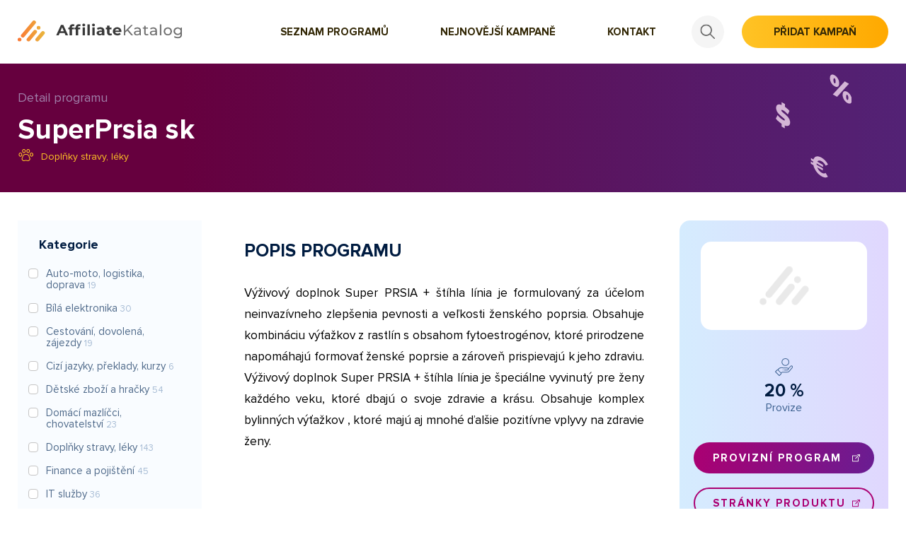

--- FILE ---
content_type: text/html; charset=UTF-8
request_url: https://affiliatekatalog.com/kampane/superprsia-sk/
body_size: 5276
content:
<!DOCTYPE html>
<html>
<head>
    <meta charset="utf-8"/>
    <meta http-equiv="X-UA-Compatible" content="IE=edge"/>
    <title>SuperPrsia sk - Affiliatekatalog.com</title>
    <meta name="viewport" content="width=device-width, initial-scale=1"/>

    <!-- Google Tag Manager -->
    <script>(function (w, d, s, l, i) {
            w[l] = w[l] || [];
            w[l].push({
                'gtm.start':
                    new Date().getTime(), event: 'gtm.js'
            });
            var f = d.getElementsByTagName(s)[0],
                j = d.createElement(s), dl = l != 'dataLayer' ? '&l=' + l : '';
            j.async = true;
            j.src =
                'https://www.googletagmanager.com/gtm.js?id=' + i + dl;
            f.parentNode.insertBefore(j, f);
        })(window, document, 'script', 'dataLayer', 'GTM-KQ8LSVB');</script>
    <!-- End Google Tag Manager -->

        <meta property="og:title" content="SuperPrsia sk - Affiliatekatalog.com" />
    <meta property="og:url" content="https://affiliatekatalog.com/kampane/superprsia-sk/" />
    <meta property="og:description" content="Výživový doplnok Super PRSIA + štíhla línia je formulovaný za účelom neinvazívneho zlepšenia pevnosti a veľkosti ženského poprsia. Obsahuje kombináciu výťažkov z rastlín s obsahom fytoestrogénov, ktoré prirodzene napomáhajú formovať ženské poprsie a zároveň prispievajú k jeho zdraviu. Výživový doplnok Super PRSIA + štíhla línia je špeciálne vyvinutý pre ženy každého veku, ktoré dbajú o svoje zdravie a krásu. Obsahuje komplex bylinných výťažkov , ktoré majú aj mnohé ďalšie pozitívne vplyvy na zdravie ženy." />
    <meta property="og:image" content="https://affiliatekatalog.com/assets/images/og/affiliatekatalog-detail-2.jpg" />

    <!-- Favicons -->
    <link rel="apple-touch-icon" sizes="57x57" href="/assets/images/favicons/apple-icon-57x57.png">
    <link rel="apple-touch-icon" sizes="60x60" href="/assets/images/favicons/apple-icon-60x60.png">
    <link rel="apple-touch-icon" sizes="72x72" href="/assets/images/favicons/apple-icon-72x72.png">
    <link rel="apple-touch-icon" sizes="76x76" href="/assets/images/favicons/apple-icon-76x76.png">
    <link rel="apple-touch-icon" sizes="114x114" href="/assets/images/favicons/apple-icon-114x114.png">
    <link rel="apple-touch-icon" sizes="120x120" href="/assets/images/favicons/apple-icon-120x120.png">
    <link rel="apple-touch-icon" sizes="144x144" href="/assets/images/favicons/apple-icon-144x144.png">
    <link rel="apple-touch-icon" sizes="152x152" href="/assets/images/favicons/apple-icon-152x152.png">
    <link rel="apple-touch-icon" sizes="180x180" href="/assets/images/favicons/apple-icon-180x180.png">
    <link rel="icon" type="image/png" sizes="192x192"  href="/assets/images/favicons/android-icon-192x192.png">
    <link rel="icon" type="image/png" sizes="32x32" href="/assets/images/favicons/favicon-32x32.png">
    <link rel="icon" type="image/png" sizes="96x96" href="/assets/images/favicons/favicon-96x96.png">
    <link rel="icon" type="image/png" sizes="16x16" href="/assets/images/favicons/favicon-16x16.png">
    <link rel="manifest" href="/assets/images/favicons/manifest.json">
    <meta name="msapplication-TileColor" content="#ffffff">
    <meta name="msapplication-TileImage" content="/ms-icon-144x144.png">
    <meta name="theme-color" content="#ffffff">

    <!-- Fonts -->
    <link rel="preload" as="font" type="font/woff2" href="/assets/fonts/ProximaNova-Bold.woff2" crossorigin="crossorigin"/>
    <link rel="preload" as="font" type="font/woff2" href="/assets/fonts/ProximaNova-Regular.woff2" crossorigin="crossorigin"/>

    <!-- Stylesheet -->
    <link rel="stylesheet" type="text/css" href="/assets/css/main.css?v=1619792210"/>
    <!-- Magnific Popup -->
    <link rel="stylesheet" type="text/css" href="/assets/css/vendor/magnific-popup.css"/>
    <!-- jQuery -->
    <script type="text/javascript" src="/assets/js/jquery-1.11.0.min.js"></script>
    <script type="text/javascript" src="/assets/js/jquery-migrate-1.2.1.min.js"></script>

    <!-- autocomplete -->
    <script type="text/javascript" src="/assets/js/jquery-ui-1.12.1.min.js"></script>
    <link rel="stylesheet" type="text/css" href="https://code.jquery.com/ui/1.12.1/themes/base/jquery-ui.min.css"/>

    <!-- noUISlider -->
    <link rel="stylesheet" href="/assets/css/vendor/nouislider.min.css"/>

    <script src="https://cdn.jsdelivr.net/npm/sweetalert2@10"></script>

    </head>
<body itemscope="" itemtype="http://schema.org/WebPage">

<!-- Google Tag Manager (noscript) -->
<noscript>
    <iframe src="https://www.googletagmanager.com/ns.html?id=GTM-KQ8LSVB"
            height="0" width="0" style="display:none;visibility:hidden"></iframe>
</noscript>
<!-- End Google Tag Manager (noscript) -->

<div class="page">
    <header class="header" role="banner" itemscope="" itemtype="http://schema.org/WPHeader">
        <div class="search-popup">
            <div class="search-popup__overlay"></div>
            <form class="search-form">
                <div class="container">
                    <div class="search">
                        <input
                                type="text"
                                class="search__input search-form-input-global"
                                placeholder="Hledejte např.: tarify, půjčky, nábytek"
                        />
                        <button type="submit" class="search__submit">
                            <img src="/assets/images/search.svg" alt=""/>
                        </button>
                        <button type="button" class="search__close search-toggle">
                            <img src="/assets/images/close.svg" alt=""/>
                        </button>
                    </div>
                </div>
            </form>
        </div>
        <div class="container">
            <div class="header__left">
                <div class="header__logo">
                    <a href="https://affiliatekatalog.com/" title="Zpět na úvodní stránku">
                        <img src="/assets/images/logo.svg" alt="Affiliate Katalog"/>
                    </a>
                </div>
            </div>

            <div class="header__right">
                <div class="header__nav">
                    <ul class="navigation">
                        <li>
                            <a href="https://affiliatekatalog.com/kampane/"><span>Seznam programů</span></a>
                        </li>
                        <li>
                            <a href="https://affiliatekatalog.com/novinky/"><span>Nejnovější kampaně</span></a>
                        </li>
                        <li class="hidden-desktop">
                            <a href="https://affiliatekatalog.com/kampane/nova/"><span>Přidat kampaň</span></a>
                        </li>
                        <li>
                            <a href="https://affiliatekatalog.com/kontakt/"><span>Kontakt</span></a>
                        </li>
                    </ul>
                </div>
                <button type="button" class="header__search search-toggle">
                    <img src="/assets/images/search.svg" alt=""/>
                </button>
                <a href="https://affiliatekatalog.com/kampane/nova/" class="btn text-uppercase header__button">Přidat kampaň</a>
                <button class="header__toggle" type="button">
                    <span></span>
                    <span></span>
                    <span></span>
                    <span></span>
                </button>
            </div>
        </div>
    </header>
    <main class="content" role="main" itemscope="" itemprop="mainContentOfPage">
            <section class="content__subheader">
        <div class="container">
            <div class="subheader">

                
                <div class="subheader__subtitle">Detail programu</div>
                <h1 class="subheader__caption">SuperPrsia sk</h1>
                <div class="subheader__categories">
                    <span class="subheader__category">
                        <img src="/assets/images/paw.svg" alt=""/>
                                                    <a href="/kampane/doplnky-stravy-leky/">Doplňky stravy, léky</a>                                            </span>
                </div>
                <div class="subheader__after">
                    <img src="/assets/images/hero-contact.svg" alt=""/>
                </div>
            </div>
        </div>
    </section>

    <div class="content__subpage">
        <div class="container">
            <div class="subpage-flex">
                <div class="subpage-flex__sidebar">
                    <aside role="complementary" class="sidebar">
                        <button class="sidebar__toggler" data-id="kategorie">
                            Kategorie programů
                        </button>
                        <div class="sidebar__group" id="kategorie">
                            <div class="sidebar__caption">Kategorie</div>
                            <ul class="category-filter">

            <li>
            <label class="control control--checkbox">
                <input type="checkbox" value="/kampane/auto-moto-logistika-doprava/" >
                <span class="contro-text">Auto-moto, logistika, doprava <small>19</small></span>
                <span class="control__indicator"></span>
            </label>
        </li>
            <li>
            <label class="control control--checkbox">
                <input type="checkbox" value="/kampane/bila-elektronika/" >
                <span class="contro-text">Bílá elektronika <small>30</small></span>
                <span class="control__indicator"></span>
            </label>
        </li>
            <li>
            <label class="control control--checkbox">
                <input type="checkbox" value="/kampane/cestovani-dovolena-zajezdy/" >
                <span class="contro-text">Cestování, dovolená, zájezdy <small>19</small></span>
                <span class="control__indicator"></span>
            </label>
        </li>
            <li>
            <label class="control control--checkbox">
                <input type="checkbox" value="/kampane/cizi-jazyky-preklady-kurzy/" >
                <span class="contro-text">Cizí jazyky, překlady, kurzy <small>6</small></span>
                <span class="control__indicator"></span>
            </label>
        </li>
            <li>
            <label class="control control--checkbox">
                <input type="checkbox" value="/kampane/detske-zbozi-a-hracky/" >
                <span class="contro-text">Dětské zboží a hračky <small>54</small></span>
                <span class="control__indicator"></span>
            </label>
        </li>
            <li>
            <label class="control control--checkbox">
                <input type="checkbox" value="/kampane/domaci-mazlicci-chovatelstvi/" >
                <span class="contro-text">Domácí mazlíčci, chovatelství <small>23</small></span>
                <span class="control__indicator"></span>
            </label>
        </li>
            <li>
            <label class="control control--checkbox">
                <input type="checkbox" value="/kampane/doplnky-stravy-leky/" >
                <span class="contro-text">Doplňky stravy, léky <small>143</small></span>
                <span class="control__indicator"></span>
            </label>
        </li>
            <li>
            <label class="control control--checkbox">
                <input type="checkbox" value="/kampane/finance-a-pojisteni/" >
                <span class="contro-text">Finance a pojištění <small>45</small></span>
                <span class="control__indicator"></span>
            </label>
        </li>
            <li>
            <label class="control control--checkbox">
                <input type="checkbox" value="/kampane/it-sluzby/" >
                <span class="contro-text">IT služby <small>36</small></span>
                <span class="control__indicator"></span>
            </label>
        </li>
            <li>
            <label class="control control--checkbox">
                <input type="checkbox" value="/kampane/kosmetika/" >
                <span class="contro-text">Kosmetika <small>124</small></span>
                <span class="control__indicator"></span>
            </label>
        </li>
            <li>
            <label class="control control--checkbox">
                <input type="checkbox" value="/kampane/kultura-zabava-filmy-knihy/" >
                <span class="contro-text">Kultura, zábava, filmy, knihy <small>58</small></span>
                <span class="control__indicator"></span>
            </label>
        </li>
            <li>
            <label class="control control--checkbox">
                <input type="checkbox" value="/kampane/marketing-podpora-podnikani-saas/" >
                <span class="contro-text">Marketing, podpora podnikání, SAAS <small>30</small></span>
                <span class="control__indicator"></span>
            </label>
        </li>
            <li>
            <label class="control control--checkbox">
                <input type="checkbox" value="/kampane/moda-obleceni-sperky-a-hodinky/" >
                <span class="contro-text">Móda, oblečení, šperky a hodinky <small>153</small></span>
                <span class="control__indicator"></span>
            </label>
        </li>
            <li>
            <label class="control control--checkbox">
                <input type="checkbox" value="/kampane/nabytek-vybaveni-domacnosti-domy/" >
                <span class="contro-text">Nábytek, vybavení domácností, domy <small>151</small></span>
                <span class="control__indicator"></span>
            </label>
        </li>
            <li>
            <label class="control control--checkbox">
                <input type="checkbox" value="/kampane/ostatni-a-hobby/" >
                <span class="contro-text">Ostatní a hobby <small>70</small></span>
                <span class="control__indicator"></span>
            </label>
        </li>
            <li>
            <label class="control control--checkbox">
                <input type="checkbox" value="/kampane/pc-konzole-tv-audio-foto-a-hry/" >
                <span class="contro-text">PC, konzole, TV, audio, foto a hry <small>9</small></span>
                <span class="control__indicator"></span>
            </label>
        </li>
            <li>
            <label class="control control--checkbox">
                <input type="checkbox" value="/kampane/poradenstvi-koucink-osobni-rozvoj/" >
                <span class="contro-text">Poradenství, koučink, osobní rozvoj <small>23</small></span>
                <span class="control__indicator"></span>
            </label>
        </li>
            <li>
            <label class="control control--checkbox">
                <input type="checkbox" value="/kampane/potraviny-napoje/" >
                <span class="contro-text">Potraviny, nápoje <small>109</small></span>
                <span class="control__indicator"></span>
            </label>
        </li>
            <li>
            <label class="control control--checkbox">
                <input type="checkbox" value="/kampane/sex-erotika-seznamovaci-portaly/" >
                <span class="contro-text">Sex, erotika, seznamovací portály <small>23</small></span>
                <span class="control__indicator"></span>
            </label>
        </li>
            <li>
            <label class="control control--checkbox">
                <input type="checkbox" value="/kampane/slevove-portaly-zazitkove-agentury/" >
                <span class="contro-text">Slevové portály, zážitkové agentury <small>8</small></span>
                <span class="control__indicator"></span>
            </label>
        </li>
            <li>
            <label class="control control--checkbox">
                <input type="checkbox" value="/kampane/sport-fitness/" >
                <span class="contro-text">Sport, fitness <small>88</small></span>
                <span class="control__indicator"></span>
            </label>
        </li>
            <li>
            <label class="control control--checkbox">
                <input type="checkbox" value="/kampane/telefony-tarify-prislusenstvi-k-telefonum/" >
                <span class="contro-text">Telefony, tarify, příslušenství k telefonům <small>13</small></span>
                <span class="control__indicator"></span>
            </label>
        </li>
            <li>
            <label class="control control--checkbox">
                <input type="checkbox" value="/kampane/vzdelani-a-kurzy/" >
                <span class="contro-text">Vzdělání a kurzy <small>18</small></span>
                <span class="control__indicator"></span>
            </label>
        </li>
            <li>
            <label class="control control--checkbox">
                <input type="checkbox" value="/kampane/zdravi-biohacking-wellbeing/" >
                <span class="contro-text">Zdraví, biohacking, wellbeing <small>93</small></span>
                <span class="control__indicator"></span>
            </label>
        </li>
    
</ul>                        </div>
                    </aside>
                </div>
                <section class="subpage-flex__content">
                    <div class="detail">
                        <div class="detail__content text-justify">
                            <h2>POPIS PROGRAMU</h2>
                            Výživový doplnok Super PRSIA + štíhla línia je formulovaný za účelom neinvazívneho zlepšenia pevnosti a veľkosti ženského poprsia. Obsahuje kombináciu výťažkov z rastlín s obsahom fytoestrogénov, ktoré prirodzene napomáhajú formovať ženské poprsie a zároveň prispievajú k jeho zdraviu. Výživový doplnok Super PRSIA + štíhla línia je špeciálne vyvinutý pre ženy každého veku, ktoré dbajú o svoje zdravie a krásu. Obsahuje komplex bylinných výťažkov , ktoré majú aj mnohé ďalšie pozitívne vplyvy na zdravie ženy.
                                                    </div>
                        <div class="detail__info">
                            <div class="detail-info sticky-box">
                                <div class="detail-info__image">
                                                                            <embed src="/assets/images/ab-logo.svg" alt="SuperPrsia sk" class="default-logo">
                                                                    </div>

                                <div class="detail-info__numbers">
                                                                            <div class="detail-info__item">
                                            <img src="/assets/images/coins.svg" alt="provize"/>
                                            <strong>20 %</strong><small>Provize</small>
                                        </div>
                                    
                                    
                                    
                                </div>
                                <a href="https://www.dognet.sk/kampane/kampan-superprsia-sk/" target="_blank" class="detail-info__btn text-uppercase">
                                    Provizní program
                                </a>
                                <a href="http://www.superprsia.sk/" target="_blank" class="detail-info__btn detail-info__btn--secondary text-uppercase">
                                    Stránky produktu
                                </a>
                            </div>
                        </div>
                    </div>
                </section>
            </div>
        </div>
    </div>
    </main>
    <footer class="footer">
        <div class="container">
            <div class="footer__content">
                <div class="footer__left">
                    <div class="copyright">
                        © 2014-2026 - Partnery katalogu jsou <a href="https://www.affilbox.cz/" target="_blank">Affiliate software AffilBox</a> a <a href="https://www.partnerbox.cz/" target="_blank">PartnerBox.cz</a>
                    </div>
                    <div class="social-sites">
                        <a href="https://twitter.com/affilbox" target="_blank"><img src="/assets/images/twitter.svg" alt="Twitter"/></a>
                        <a href="https://www.youtube.com/channel/UCGTQdWCVh3_O_wTf_98-LsA" target="_blank"><img src="/assets/images/youtube.svg" alt="YouTube"/></a>
                        <a href="https://www.facebook.com/AffilBox" target="_blank"><img src="/assets/images/facebook.svg" alt="Facebook"/></a>
                    </div>
                </div>
                <div class="footer__right">
                    <div class="developed">
                        <a href="https://www.firamedia.cz/" target="_blank" title="FIRA Media - Tvorba webových stránek Hradec Králové">
                            <img src="/assets/images/fira.svg" alt="FIRA Media"/>
                        </a>
                        &nbsp;&nbsp;&&nbsp;&nbsp;
                        <a href="https://www.effecto.cz/" target="_blank">
                            <img src="/assets/images/effecto.svg" alt="Effecto Creatives"/>
                        </a>
                    </div>
                </div>
            </div>
        </div>
    </footer>

    </div>

    <script src="/assets/js/nouislider.min.js"></script>
    <script src="/assets/js/wNumb.min.js"></script>
    <script src="/assets/js/jquery.magnific-popup.min.js"></script>
    <script src="/assets/js/jquery.stickybox.js"></script>
    <script src="/assets/js/scripts.js?v=1619792210"></script>

    <script type="text/javascript">
        jQuery(document).ready(function ($) {

            $(".search-form-input").catcomplete({
                source: function (request, response) {
                    $.ajax({
                        method: 'PATCH',
                        url: 'https://affiliatekatalog.com/search-results/',
                        data: {
                            term: request.term
                        },
                        success: function (data) {
                            if (!data.length) {
                                response(['Nebyly nalezeny žádné záznamy.']);
                            } else {
                                response($.map(data, function (item) {
                                    return {
                                        label: item.name,
                                        value: item.name,
                                        category: item.category,
                                        url: item.url.replace('%3F', '?')
                                    };
                                }));
                            }
                        }
                    });
                },
                minLength: 2,
                appendTo: '.hero__form',
                select: function (event, ui) {
                    if (ui.item.label === 'Nebyly nalezeny žádné záznamy.') {
                        event.preventDefault();
                    } else {
                        window.location.href = ui.item.url;
                    }
                }
            });

            $(".search-form-input-global").catcomplete({
                source: function (request, response) {
                    $.ajax({
                        method: 'PATCH',
                        url: 'https://affiliatekatalog.com/search-results/',
                        data: {
                            term: request.term
                        },
                        success: function (data) {
                            if (!data.length) {
                                response(['Nebyly nalezeny žádné záznamy.']);
                            } else {
                                response($.map(data, function (item) {
                                    return {
                                        label: item.name,
                                        value: item.name,
                                        category: item.category,
                                        url: item.url.replace('%3F', '?')
                                    };
                                }));
                            }
                        }
                    });
                },
                minLength: 2,
                appendTo: '.search',
                select: function (event, ui) {
                    if (ui.item.label === 'Nebyly nalezeny žádné záznamy.') {
                        event.preventDefault();
                    } else {
                        window.location.href = ui.item.url;
                    }
                }
            });

        });
    </script>

</body>
</html>


--- FILE ---
content_type: application/javascript
request_url: https://affiliatekatalog.com/assets/js/jquery.stickybox.js
body_size: 5100
content:
/**
 * Stickybox plugin for jQuery.
 *
 * @copyright  Copyright (c) 2017 Jörg Moldenhauer
 * @author     Jörg Moldenhauer
 * @license    https://opensource.org/licenses/lgpl-3.0.html LGPL-3.0
 *
 * @link       https://github.com/joergmoldenhauer/jquery-stickybox
 */

(function($) {
    jQuery.fn.stickyBox = function(options) {
        // Set default configuration and extend it with given options
        var defaults = {
            notStickyBreakpoint: 767, // From this point on and below, boxes are not sticky
            spaceTop: 20, // Space between window top and boxes
            stoppper: false, // False or elements which stop the boxes (jQuery selektor e.g. '#footer' or '.sticky-box-stopper')
            stopperSpace: 20 // Space between stopper elements and boxes
        };
        var config = $.extend(defaults, options);

        // If display is smaller than defined breakpoint, do nothing
        if ($(window).innerWidth() <= config.notStickyBreakpoint) {
            return this;
        }

        // Get stopper (if set in options)
        var stopper;
        if (config.stopper !== false) {
            stopper = $(config.stopper).first();
        }

        // Make every element of the collection sticky
        return this.each(function() {
            // Get current element
            var box = $(this);

            // Save box style (for resetting box)
            box.initialStyle = box.attr('style');

            // Save box previous element and parent (for resetting box)
            box.parentElement = box.parent();

            // Set box already stopped flag (will be set to true when box is already below stopper element)
            box.alreadyStopped = false;

            // Set box properties and assign resize listener
            setBoxProperties(box);
            $(window).on('resize', function() {
                setBoxProperties(box);
                setBoxPosition(box);
            });

            // Set box position and assign scroll listener
            setBoxPosition(box);
            $(window).on('scroll', function() {
                setBoxPosition(box);
            });
        });

        /**
         * Sets properties of a given box based on the values when the box is not fixed
         */
        function setBoxProperties(box) {
            // Reset box
            resetBox(box);

            // Get values
            var offsetTop = box.offset().top;
            var offsetLeft = box.offset().left;
            var boxSizing = box.css('box-sizing');
            var width;
            if (boxSizing == 'border-box') {
                width = box.outerWidth();
            } else {
                width = box.width();
            }

            // Set box properties
            box.intialOffsetTop = offsetTop;
            box.intialOffsetLeft = offsetLeft;
            box.initialWidth = width;
        }

        /**
         * Positions a given box according to scroll level
         */
        function setBoxPosition(box) {
            // Check if box should be sticky or stopped
            if (!box.alreadyStopped && (($(window).scrollTop() >= box.intialOffsetTop - config.spaceTop) || (box.stopPosition !== undefined && $(window).scrollTop() >= box.stopPosition))) {
                // Set box parent container position relative
                // @todo: reset when box is not sticky anymore
                box.parentElement.css({
                    position: 'relative'
                });

                // Set css values for fixed state
                var position = 'fixed';
                var top = config.spaceTop;

                // Check if box should be stopped and set css styles accordingly
                if (box.stopPosition !== undefined && $(window).scrollTop() >= box.stopPosition) {
                    position = 'absolute';
                    top = box.stopPosition + config.spaceTop - box.parentElement.offset().top;
                }

                // Aply css styles
                box.css({
                    position: position,
                    top: top,
                    marginTop: 0,
                    width: box.initialWidth
                });
            } else {
                resetBox(box);
            }
        }

        /**
         * Resets a box to the state before it was sticky
         */
        function resetBox(box) {
            // Reset initial style or remove style-attribute completly
            if (box.initialStyle !== undefined) {
                box.attr('style', box.initialStyle);
            } else {
                box.removeAttr('style');
            }

            // Set box stop position (or set already stopped flag)
            if (config.stopper !== false && stopper.length > 0) {
                var stopperTop = stopper.offset().top;
                if (stopperTop > box.offset().top + box.outerHeight() + config.stopperSpace) {
                    box.alreadyStopped = false;
                    box.stopPosition = stopperTop - (config.spaceTop + box.outerHeight() + config.stopperSpace);
                } else {
                    box.alreadyStopped = true;
                }
            }
        }
    };
})(jQuery);


--- FILE ---
content_type: image/svg+xml
request_url: https://affiliatekatalog.com/assets/images/coins.svg
body_size: 1386
content:
<svg id="hand" xmlns="http://www.w3.org/2000/svg" width="24.88" height="24.888" viewBox="0 0 24.88 24.888">
  <path id="Path_6007" data-name="Path 6007" d="M219.554,331.024a.486.486,0,1,0-.688,0A.487.487,0,0,0,219.554,331.024Zm0,0" transform="translate(-208.117 -314.143)" fill="#3f6392"/>
  <path id="Path_6008" data-name="Path 6008" d="M188.449,5.345A5.345,5.345,0,1,0,193.794,0,5.352,5.352,0,0,0,188.449,5.345Zm9.719,0A4.374,4.374,0,1,1,193.794.972,4.379,4.379,0,0,1,198.168,5.345Zm0,0" transform="translate(-179.313)" fill="#3f6392"/>
  <path id="Path_6009" data-name="Path 6009" d="M6.1,226.742a.486.486,0,0,0,.686,0l2.356-2.321a1.469,1.469,0,0,0,.346-1.508l.507-.489a1.449,1.449,0,0,1,1.012-.409h6.46a4.351,4.351,0,0,0,3.051-1.239c.034-.033-.257.309,4.407-5.265a1.944,1.944,0,0,0-2.958-2.523L19.1,215.94a1.953,1.953,0,0,0-1.511-.723H12.168a6.269,6.269,0,0,0-2.433-.486,6.012,6.012,0,0,0-5.48,3.107,1.452,1.452,0,0,0-1.3.4L.643,220.559a.486.486,0,0,0,0,.685ZM9.734,215.7a5.3,5.3,0,0,1,2.139.445.485.485,0,0,0,.195.041h5.518a.972.972,0,1,1,0,1.944H13.622a.486.486,0,0,0,0,.972h3.965a1.941,1.941,0,0,0,1.927-2.2c2.774-2.851,3.165-3.252,3.182-3.272a.972.972,0,1,1,1.484,1.256L19.821,220.1a3.384,3.384,0,0,1-2.355.947h-6.46a2.416,2.416,0,0,0-1.687.681l-.413.4L5.1,218.321A5.017,5.017,0,0,1,9.734,215.7Zm-6.092,3.225a.485.485,0,0,1,.6-.068c.084.051-.157-.169,4.209,4.192a.487.487,0,0,1,0,.685l-2.009,1.979L1.672,220.9Zm0,0" transform="translate(-0.501 -201.998)" fill="#3f6392"/>
</svg>


--- FILE ---
content_type: image/svg+xml
request_url: https://affiliatekatalog.com/assets/images/hero-contact.svg
body_size: 6469
content:
<?xml version="1.0" encoding="utf-8"?>
<!-- Generator: Adobe Illustrator 19.0.0, SVG Export Plug-In . SVG Version: 6.00 Build 0)  -->
<svg version="1.1" id="Layer_1" xmlns="http://www.w3.org/2000/svg" xmlns:xlink="http://www.w3.org/1999/xlink" x="0px" y="0px"
	 width="133.6px" height="312.6px" viewBox="0 0 133.6 312.6" style="enable-background:new 0 0 133.6 312.6;" xml:space="preserve"
	>
<style type="text/css">
	.st0{fill:#D4B5D6;}
</style>
<g id="XMLID_75_">
	<g id="XMLID_77_">
		<defs>
			<polygon id="XMLID_78_" points="64.8,130.5 90,147.6 89.8,312.6 64.7,295.5 			"/>
		</defs>
		<clipPath id="XMLID_53_">
			<use xlink:href="#XMLID_78_"  style="overflow:visible;"/>
		</clipPath>
		<g style="clip-path:url(#XMLID_53_);">
			
				<image style="overflow:visible;" width="673" height="759" id="XMLID_79_" xlink:href="9E333A9A.png"  transform="matrix(0.24 0 0 0.24 -3.393 130.5)">
			</image>
		</g>
	</g>
</g>
<g id="XMLID_71_">
	<g id="XMLID_72_">
		<defs>
			<polygon id="XMLID_73_" points="101.8,0 127,17.1 126.8,182.1 101.7,165 			"/>
		</defs>
		<clipPath id="XMLID_54_">
			<use xlink:href="#XMLID_73_"  style="overflow:visible;"/>
		</clipPath>
		<g style="clip-path:url(#XMLID_54_);">
			
				<image style="overflow:visible;" width="673" height="759" id="XMLID_74_" xlink:href="9E333A9E.png"  transform="matrix(0.24 0 0 0.24 33.607 0)">
			</image>
		</g>
	</g>
</g>
<g id="XMLID_65_">
	<path id="XMLID_52_" class="st0" d="M80.4,225.1c4.8,2.8,8.7,7,11.3,12.1l-4.1,2c-1.9-3.5-4.2-6.1-6.9-7.7c-3.5-2-6.3-1.7-7.8,0.6
		l9.9,5.7l0,3.8l-10.9-6.3c0,0.4,0,0.8-0.1,1.2c0,0.4,0,0.8,0,1.2l10.9,6.3l0,3.8l-9.9-5.7c1.4,4,4.3,7.6,7.7,9.6
		c2.8,1.6,5.1,1.7,7,0.3l4,6.7c-2.6,2.2-6.5,1.9-11.3-0.9c-6.9-4-12.4-11.7-14.2-19.5l-4.4-2.6l0-3.8l3.8,2.2c0-0.4,0-0.8,0-1.2
		c0-0.4,0-0.8,0.1-1.2l-3.8-2.2l0-3.8l4.4,2.6C67.9,222.4,73.4,221.1,80.4,225.1z"/>
</g>
<g id="XMLID_35_">
	<g id="XMLID_48_">
		<path id="XMLID_49_" class="st0" d="M125.5,109c4.6,2.7,8.1,8.2,8.1,14.4c0,6.3-3.5,7.7-8.1,5.1c-4.6-2.7-8.1-8.2-8.1-14.4
			C117.4,107.9,120.9,106.3,125.5,109z M125.5,123.1c1,0.6,1.9,0.1,1.9-3.3c0-3.3-0.9-4.9-1.9-5.5c-1-0.6-1.9-0.1-1.9,3.2
			C123.6,121,124.5,122.6,125.5,123.1"/>
	</g>
	<g id="XMLID_46_">
		<polygon id="XMLID_47_" class="st0" points="121.1,90.5 128.5,94.7 107.6,117.7 100.2,113.5 		"/>
	</g>
	<g id="XMLID_30_">
		<path id="XMLID_37_" class="st0" d="M111.3,94c0,6.3-3.5,7.7-8.1,5.1c-4.6-2.7-8.1-8.2-8.1-14.4c0-6.2,3.5-7.7,8.1-5.1
			C107.9,82.3,111.3,87.9,111.3,94z M101.3,88.3c0,3.4,0.9,4.9,1.9,5.5c1,0.6,1.9,0.1,1.9-3.3c0-3.3-0.9-4.9-1.9-5.5
			C102.3,84.5,101.3,84.9,101.3,88.3"/>
	</g>
</g>
<g id="XMLID_31_">
	<g id="XMLID_32_">
		<defs>
			<polygon id="XMLID_33_" points="1.3,47.5 26.5,64.6 26.3,229.6 1.2,212.5 			"/>
		</defs>
		<clipPath id="XMLID_55_">
			<use xlink:href="#XMLID_33_"  style="overflow:visible;"/>
		</clipPath>
		<g style="clip-path:url(#XMLID_55_);">
			
				<image style="overflow:visible;" width="673" height="759" id="XMLID_34_" xlink:href="9E333A99.png"  transform="matrix(0.24 0 0 0.24 -66.893 47.5)">
			</image>
		</g>
	</g>
</g>
<g id="XMLID_8_">
	<path id="XMLID_36_" class="st0" d="M16,130.4l0,4.9c2.9,2,5.8,4.6,8.1,7.3l-2.9,6.2c-2.8-3.2-5.3-5.5-7.8-6.9
		c-2.7-1.6-3.6-1.2-3.6-0.1c0,3.8,15.4,9.5,15.4,21.4c0,4.9-3.1,7.5-9.3,5.1l0,5.1l-5.6-3.2l0-4.9c-4-2.6-7.8-6-10.2-9.1l3.1-6.1
		c2.6,3.3,6.1,6.5,9.2,8.2c2.7,1.5,3.6,1.5,3.6,0.4c0-4-15.4-9.7-15.4-21.6c0-5.2,3.3-7.6,9.8-4.9l0-5L16,130.4z"/>
</g>
<g id="XMLID_101_">
	<g id="XMLID_102_">
		<defs>
			<polygon id="XMLID_103_" points="476.4,98.5 501.6,115.6 501.5,280.6 476.3,263.5 			"/>
		</defs>
		<clipPath id="XMLID_56_">
			<use xlink:href="#XMLID_103_"  style="overflow:visible;"/>
		</clipPath>
		<g style="clip-path:url(#XMLID_56_);">
			
				<image style="overflow:visible;" width="673" height="759" id="XMLID_104_" xlink:href="9E333A9B.png"  transform="matrix(0.24 0 0 0.24 408.2737 98.5)">
			</image>
		</g>
	</g>
</g>
<g id="XMLID_97_">
	<g id="XMLID_98_">
		<defs>
			<polygon id="XMLID_99_" points="513.4,-32 538.6,-14.9 538.5,150.1 513.3,133 			"/>
		</defs>
		<clipPath id="XMLID_57_">
			<use xlink:href="#XMLID_99_"  style="overflow:visible;"/>
		</clipPath>
		<g style="clip-path:url(#XMLID_57_);">
			
				<image style="overflow:visible;" width="673" height="759" id="XMLID_100_" xlink:href="9E333A98.png"  transform="matrix(0.24 0 0 0.24 445.2737 -32)">
			</image>
		</g>
	</g>
</g>
<g id="XMLID_89_">
	<g id="XMLID_105_">
		<path id="XMLID_106_" class="st0" d="M492,193.1c4.8,2.8,8.7,7,11.3,12.1l-4.1,2c-1.9-3.5-4.2-6.1-6.9-7.7c-3.5-2-6.3-1.7-7.8,0.6
			l9.9,5.7l0,3.8l-10.9-6.3c0,0.4,0,0.8-0.1,1.2c0,0.4,0,0.8,0,1.2l10.9,6.3l0,3.8l-9.9-5.7c1.4,4,4.3,7.6,7.7,9.6
			c2.8,1.6,5.1,1.7,7,0.3l4,6.7c-2.6,2.2-6.5,1.9-11.3-0.9c-6.9-4-12.4-11.7-14.2-19.5l-4.4-2.6l0-3.8l3.8,2.2c0-0.4,0-0.8,0-1.2
			c0-0.4,0-0.8,0.1-1.2l-3.8-2.2l0-3.8l4.4,2.6C479.6,190.4,485.1,189.1,492,193.1z"/>
	</g>
</g>
<g id="XMLID_43_">
	<g id="XMLID_185_">
		<g id="XMLID_192_">
			<path id="XMLID_193_" class="st0" d="M537.2,77c4.6,2.7,8.1,8.2,8.1,14.4c0,6.3-3.5,7.7-8.1,5.1c-4.6-2.7-8.1-8.2-8.1-14.4
				C529.1,75.9,532.6,74.3,537.2,77z M537.2,91.1c1,0.6,1.9,0.1,1.9-3.3c0-3.3-0.9-4.9-1.9-5.5c-1-0.6-1.9-0.1-1.9,3.2
				C535.3,89,536.2,90.6,537.2,91.1"/>
		</g>
		<g id="XMLID_190_">
			<polygon id="XMLID_191_" class="st0" points="532.8,58.5 540.2,62.7 519.3,85.7 511.9,81.5 			"/>
		</g>
		<g id="XMLID_186_">
			<path id="XMLID_187_" class="st0" d="M523,62c0,6.3-3.5,7.7-8.1,5.1s-8.1-8.2-8.1-14.4c0-6.2,3.5-7.7,8.1-5.1
				C519.6,50.3,523,55.9,523,62z M513,56.3c0,3.4,0.9,4.9,1.9,5.5c1,0.6,1.9,0.1,1.9-3.3c0-3.3-0.9-4.9-1.9-5.5
				C513.9,52.5,513,52.9,513,56.3"/>
		</g>
	</g>
</g>
<g id="XMLID_39_">
	<g id="XMLID_40_">
		<defs>
			<polygon id="XMLID_41_" points="412.9,15.5 438.1,32.6 438,197.6 412.8,180.5 			"/>
		</defs>
		<clipPath id="XMLID_58_">
			<use xlink:href="#XMLID_41_"  style="overflow:visible;"/>
		</clipPath>
		<g style="clip-path:url(#XMLID_58_);">
			
				<image style="overflow:visible;" width="673" height="759" id="XMLID_42_" xlink:href="9E333AA6.png"  transform="matrix(0.24 0 0 0.24 344.7737 15.5)">
			</image>
		</g>
	</g>
</g>
<g id="XMLID_29_">
	<g id="XMLID_107_">
		<path id="XMLID_108_" class="st0" d="M427.6,98.4l0,4.9c2.9,2,5.8,4.6,8.1,7.3l-2.9,6.2c-2.8-3.2-5.3-5.5-7.8-6.9
			c-2.7-1.6-3.6-1.2-3.6-0.1c0,3.8,15.4,9.5,15.4,21.4c0,4.9-3.1,7.5-9.3,5.1l0,5.1l-5.6-3.2l0-4.9c-4-2.6-7.8-6-10.2-9.1l3.1-6.1
			c2.6,3.3,6.1,6.5,9.2,8.2c2.7,1.5,3.6,1.5,3.6,0.4c0-4-15.4-9.7-15.4-21.6c0-5.2,3.3-7.6,9.8-4.9l0-5L427.6,98.4z"/>
	</g>
</g>
</svg>


--- FILE ---
content_type: text/plain
request_url: https://www.google-analytics.com/j/collect?v=1&_v=j102&a=1720955384&t=pageview&_s=1&dl=https%3A%2F%2Faffiliatekatalog.com%2Fkampane%2Fsuperprsia-sk%2F&ul=en-us%40posix&dt=SuperPrsia%20sk%20-%20Affiliatekatalog.com&sr=1280x720&vp=1280x720&_u=YEBAAEABAAAAACAAI~&jid=737639385&gjid=1598448420&cid=856777043.1770154600&tid=UA-1914128-34&_gid=701038516.1770154600&_r=1&_slc=1&gtm=45He6220n81KQ8LSVBv833924002za200zd833924002&gcd=13l3l3l3l1l1&dma=0&tag_exp=103116026~103200004~104527907~104528500~104684208~104684211~115938466~115938469~116185181~116185182~116988316~117041588&z=688941418
body_size: -452
content:
2,cG-DEDNR1KRK3

--- FILE ---
content_type: image/svg+xml
request_url: https://affiliatekatalog.com/assets/images/paw.svg
body_size: 3544
content:
<svg xmlns="http://www.w3.org/2000/svg" width="23.324" height="22.673" viewBox="0 0 23.324 22.673">
  <g id="Group_3241" data-name="Group 3241" transform="translate(-1.179 9.897) rotate(-45)">
    <g id="Group_1793" data-name="Group 1793" transform="translate(0 6.006)">
      <path id="Path_2089" data-name="Path 2089" d="M7.222,12.061A3.313,3.313,0,0,1,4.186,10.1,4.405,4.405,0,0,0,1.96,7.876a3.327,3.327,0,0,1,.868-6.326,1.838,1.838,0,0,0,1.053-.528L3.9,1A3.649,3.649,0,0,1,7.033.039a5.783,5.783,0,0,1,3.3,1.692,5.783,5.783,0,0,1,1.692,3.3,3.649,3.649,0,0,1-.961,3.13l-.02.02a1.841,1.841,0,0,0-.529,1.055,3.313,3.313,0,0,1-3.29,2.83ZM6.455,1.067a2.482,2.482,0,0,0-1.795.689l-.014.014a2.9,2.9,0,0,1-1.66.837,2.236,2.236,0,0,0-1.276.651A2.258,2.258,0,0,0,2.4,6.9,5.473,5.473,0,0,1,5.162,9.665a2.257,2.257,0,0,0,4.292-.59,2.9,2.9,0,0,1,.837-1.661L10.3,7.4a2.606,2.606,0,0,0,.656-2.236A4.711,4.711,0,0,0,9.573,2.487,4.562,4.562,0,0,0,6.455,1.067Z" fill="#818181"/>
    </g>
    <g id="Group_1794" data-name="Group 1794" transform="translate(8.577 0)">
      <path id="Path_2090" data-name="Path 2090" d="M2.208,5.42a2.19,2.19,0,0,1-1.58-.628A2.249,2.249,0,0,1,.018,2.9,3.279,3.279,0,0,1,.981.981,3.279,3.279,0,0,1,2.9.018a2.249,2.249,0,0,1,1.894.61A2.249,2.249,0,0,1,5.4,2.522,3.278,3.278,0,0,1,4.44,4.44,3.278,3.278,0,0,1,2.522,5.4a2.738,2.738,0,0,1-.314.018Zm1-4.35a1.63,1.63,0,0,0-.187.011,2.207,2.207,0,0,0-1.284.656,2.207,2.207,0,0,0-.656,1.284,1.2,1.2,0,0,0,.3,1.015,1.2,1.2,0,0,0,1.015.3,2.207,2.207,0,0,0,1.284-.656A2.207,2.207,0,0,0,4.339,2.4a1.2,1.2,0,0,0-.3-1.015A1.144,1.144,0,0,0,3.208,1.07Z" fill="#818181"/>
    </g>
    <g id="Group_1795" data-name="Group 1795" transform="translate(1.396 0.272)">
      <path id="Path_2091" data-name="Path 2091" d="M2.208,5.42a2.19,2.19,0,0,1-1.58-.628A2.249,2.249,0,0,1,.018,2.9,3.279,3.279,0,0,1,.981.981,3.279,3.279,0,0,1,2.9.018a2.249,2.249,0,0,1,1.894.61A2.249,2.249,0,0,1,5.4,2.522,3.279,3.279,0,0,1,4.44,4.44,3.278,3.278,0,0,1,2.522,5.4,2.737,2.737,0,0,1,2.208,5.42Zm1-4.35a1.631,1.631,0,0,0-.187.011,2.207,2.207,0,0,0-1.284.656,2.207,2.207,0,0,0-.656,1.284,1.2,1.2,0,0,0,.3,1.015,1.2,1.2,0,0,0,1.015.3,2.207,2.207,0,0,0,1.284-.656A2.207,2.207,0,0,0,4.339,2.4a1.2,1.2,0,0,0-.3-1.015A1.144,1.144,0,0,0,3.208,1.07Z" fill="#818181"/>
    </g>
    <g id="Group_1796" data-name="Group 1796" transform="translate(12.827 4.251)">
      <path id="Path_2092" data-name="Path 2092" d="M2.208,5.42a2.191,2.191,0,0,1-1.58-.628A2.249,2.249,0,0,1,.018,2.9,3.279,3.279,0,0,1,.981.981,3.279,3.279,0,0,1,2.9.018a2.249,2.249,0,0,1,1.894.61A2.249,2.249,0,0,1,5.4,2.522,3.279,3.279,0,0,1,4.44,4.44,3.279,3.279,0,0,1,2.522,5.4,2.754,2.754,0,0,1,2.208,5.42Zm1-4.35a1.63,1.63,0,0,0-.187.011,2.207,2.207,0,0,0-1.284.656,2.207,2.207,0,0,0-.656,1.284,1.2,1.2,0,0,0,.3,1.015,1.2,1.2,0,0,0,1.015.3,2.207,2.207,0,0,0,1.284-.656A2.207,2.207,0,0,0,4.339,2.4a1.2,1.2,0,0,0-.3-1.015,1.144,1.144,0,0,0-.828-.314Z" fill="#818181"/>
    </g>
    <g id="Group_1797" data-name="Group 1797" transform="translate(12.468 11.344)">
      <path id="Path_2093" data-name="Path 2093" d="M2.208,5.42a2.19,2.19,0,0,1-1.58-.628A2.249,2.249,0,0,1,.018,2.9,3.279,3.279,0,0,1,.981.981,3.279,3.279,0,0,1,2.9.018a2.249,2.249,0,0,1,1.894.61A2.249,2.249,0,0,1,5.4,2.522,3.278,3.278,0,0,1,4.44,4.44,3.279,3.279,0,0,1,2.522,5.4,2.752,2.752,0,0,1,2.208,5.42Zm1-4.35a1.634,1.634,0,0,0-.187.011,2.207,2.207,0,0,0-1.284.656,2.207,2.207,0,0,0-.656,1.284,1.2,1.2,0,0,0,.3,1.015,1.2,1.2,0,0,0,1.015.3,2.207,2.207,0,0,0,1.284-.656A2.208,2.208,0,0,0,4.339,2.4a1.2,1.2,0,0,0-.3-1.015A1.144,1.144,0,0,0,3.208,1.07Z" fill="#818181"/>
    </g>
  </g>
</svg>


--- FILE ---
content_type: image/svg+xml
request_url: https://affiliatekatalog.com/assets/images/facebook.svg
body_size: 358
content:
<svg xmlns="http://www.w3.org/2000/svg" width="10.771" height="20.388" viewBox="0 0 10.771 20.388">
  <path id="facebook_2_" data-name="facebook (2)" d="M7.376,20.388H2.2V13.181H0V8.4H2.2V5.2A5.2,5.2,0,0,1,7.4,0H10.77V5.177H8.209a.834.834,0,0,0-.833.833V8.4h2.2v4.779h-2.2ZM3.394,19.194H6.181V11.986h2.2V9.6h-2.2V6.01A2.03,2.03,0,0,1,8.209,3.982H9.576V1.195H7.4a4.006,4.006,0,0,0-4,4V9.6h-2.2v2.39h2.2Zm0,0" transform="translate(0 0)" fill="#929292"/>
</svg>


--- FILE ---
content_type: image/svg+xml
request_url: https://affiliatekatalog.com/assets/images/link.svg
body_size: 580
content:
<svg xmlns="http://www.w3.org/2000/svg" width="15.446" height="15.103" viewBox="0 0 15.446 15.103">
  <path id="Path_6010" data-name="Path 6010" d="M83.927,2.161H79.405a.714.714,0,0,0,0,1.427h2.8L75.363,10.43a.714.714,0,1,0,1.009,1.009L83.214,4.6V7.4a.714.714,0,1,0,1.427,0V2.875A.714.714,0,0,0,83.927,2.161Z" transform="translate(-69.195 -2.161)" fill="#ab0072"/>
  <path id="Path_6011" data-name="Path 6011" d="M11.813,38.03a.714.714,0,0,0-.714.714v7.013H1.427V36.084H8.862a.714.714,0,0,0,0-1.427H.714A.714.714,0,0,0,0,35.371v11.1a.714.714,0,0,0,.714.714h11.1a.714.714,0,0,0,.714-.714V38.744A.714.714,0,0,0,11.813,38.03Z" transform="translate(0 -32.081)" fill="#ab0072"/>
</svg>


--- FILE ---
content_type: application/javascript
request_url: https://affiliatekatalog.com/assets/js/scripts.js?v=1619792210
body_size: 4051
content:
$(document).ready(function () {

    $(".header__toggle").on("click", function (e) {
        $(".header__toggle").toggleClass("open");
        $(".header__nav").toggleClass("open");
        e.preventDefault();
    });

    $(".search-toggle").on("click", function (e) {
        $(".search-popup").toggleClass("open");
        e.preventDefault();
    });

    $(".sidebar__toggler").on("click", function (e) {
        var targetId = $(this).attr("data-id");
        console.log(targetId)
        $("#" + targetId).slideToggle("slow");
        e.preventDefault();
    });

    $('.sticky-box').stickyBox({
        notStickyBreakpoint: 767,
        spaceTop: 110,
        stopper: '.footer',
        stopperSpace: 20
    });

    $('.popup').each(function () {
        $(this).magnificPopup({
            delegate: '.popup__item',
            type: 'image',
            gallery: {
                enabled: true
            }
        });
    });

    let menuLinks = Array.from(document.querySelectorAll('.navigation>li.has-child>a'));

    if (menuLinks.length > 0) {
        menuLinks.forEach(link => {
            link.addEventListener('click', function (e) {
                e.preventDefault;
                $(this).parent().toggleClass("open");
            });
        });
    }

    const sliderCena = document.getElementById('slider-cena');
    if (sliderCena) {
        var formatPrice = wNumb({
            decimals: 0,
            thousand: ' ',
            postfix: ' Kč',
        });

        const slider = $('#slider-cena');
        var urlPrice = slider.data('url');
        var priceSlider = noUiSlider.create(sliderCena, {
            start: [slider.data('current-min'), slider.data('current-max')],
            connect: true,
            tooltips: true,
            format: formatPrice,
            range: {
                'min': slider.data('min'),
                'max': slider.data('max')
            }
        });

        priceSlider.on('change', function (values) {
            urlPrice = urlPrice.replace('__PRICEFROM__', formatPrice.from(values[0])).replace('__PRICETO__', formatPrice.from(values[1]));
            location.href = urlPrice;
        });
    }

    const sliderProcenta = document.getElementById('slider-procenta');
    if (sliderProcenta) {
        var formatPercentage = wNumb({
            decimals: 0,
            postfix: ' %',
        });

        const slider = $('#slider-procenta');
        var urlPercentage = slider.data('url');
        var percentageSlider = noUiSlider.create(sliderProcenta, {
            start: [slider.data('current-min'), slider.data('current-max')],
            connect: true,
            tooltips: true,
            format: formatPercentage,
            range: {
                'min': slider.data('min'),
                'max': slider.data('max')
            }
        });

        percentageSlider.on('change', function (values) {
            urlPercentage = urlPercentage.replace('__PERCENTAGEFROM__', formatPercentage.from(values[0])).replace('__PERCENTAGETO__', formatPercentage.from(values[1]));
            location.href = urlPercentage;
        });
    }

    $('.sidebar input').on('change', function (e) {
        location.href = $(this).val();
    });

    /**
     * Autocomplete
     */
    $.widget("custom.catcomplete", $.ui.autocomplete, {
        _create: function () {
            this._super();
            this.widget().menu("option", "items", "> :not(.ui-autocomplete-category)");
        },
        _renderMenu: function (ul, items) {
            var that = this,
                currentCategory = "";
            $.each(items, function (index, item) {
                var li;
                if (item.category !== currentCategory && item.category !== undefined) {
                    ul.append("<li class='ui-autocomplete-category'>" + item.category + "</li>");
                    currentCategory = item.category;
                }
                li = that._renderItemData(ul, item);
                if (item.category) {
                    li.attr("aria-label", item.category + " : " + item.label);
                }
            });
        }
    });
});


--- FILE ---
content_type: image/svg+xml
request_url: https://affiliatekatalog.com/assets/images/youtube.svg
body_size: 658
content:
<svg xmlns="http://www.w3.org/2000/svg" width="26.749" height="19.652" viewBox="0 0 26.749 19.652">
  <path id="Path_5594" data-name="Path 5594" d="M21.43,6.5H5.319A5.334,5.334,0,0,0,0,11.836v8.981a5.333,5.333,0,0,0,5.319,5.336H21.43a5.334,5.334,0,0,0,5.319-5.336V11.836A5.334,5.334,0,0,0,21.43,6.5Zm4.227,14.317A4.24,4.24,0,0,1,21.43,25.06H5.319a4.241,4.241,0,0,1-4.227-4.244V11.836A4.241,4.241,0,0,1,5.319,7.592H21.43a4.241,4.241,0,0,1,4.227,4.244Z" transform="translate(0 -6.5)" fill="#929292"/>
  <path id="Path_5595" data-name="Path 5595" d="M26.385,20.391l-7.563-4.43a.546.546,0,0,0-.822.471v8.859a.546.546,0,0,0,.822.471l7.563-4.429a.546.546,0,0,0,0-.943Zm-7.293,3.948V17.384l5.937,3.478Z" transform="translate(-8.174 -10.762)" fill="#929292"/>
</svg>
